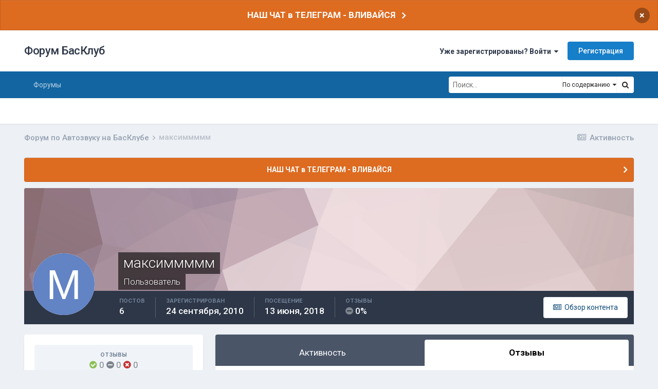

--- FILE ---
content_type: text/html;charset=UTF-8
request_url: https://bassclub.ru/forum/profile/1981-%D0%BC%D0%B0%D0%BA%D1%81%D0%B8%D0%BC%D0%BC%D0%BC%D0%BC%D0%BC/?tab=node_feedback_Feedback
body_size: 10269
content:
<!DOCTYPE html>
<html lang="ru-RU" dir="ltr">
	<head>
		<meta charset="utf-8">
		<title>максиммммм - Форум БасКлуб</title>
<!-- Yandex.Metrika counter -->
<script type="text/javascript" >
   (function(m,e,t,r,i,k,a){m[i]=m[i]||function(){(m[i].a=m[i].a||[]).push(arguments)};
   m[i].l=1*new Date();k=e.createElement(t),a=e.getElementsByTagName(t)[0],k.async=1,k.src=r,a.parentNode.insertBefore(k,a)})
   (window, document, "script", "https://mc.yandex.ru/metrika/tag.js", "ym");

   ym(83273404, "init", {
        clickmap:true,
        trackLinks:true,
        accurateTrackBounce:true
   });
</script>
<noscript><div><img src="https://mc.yandex.ru/watch/83273404" style="position:absolute; left:-9999px;" alt="" /></div></noscript>
<!-- /Yandex.Metrika counter -->
		
			<script async src="https://www.googletagmanager.com/gtag/js?id=UA-135468793-1"></script>
<script>
  window.dataLayer = window.dataLayer || [];
  function gtag(){dataLayer.push(arguments);}
  gtag('js', new Date());
  gtag('config', 'UA-135468793-1');
</script>
		
		
		
		

	<meta name="viewport" content="width=device-width, initial-scale=1">


	
	


	<meta name="twitter:card" content="summary" />



	
		
			
				<meta property="og:site_name" content="Форум БасКлуб">
			
		
	

	
		
			
				<meta property="og:locale" content="ru_RU">
			
		
	

	
		
			
				<meta name="description" content="БасКлуб - сообщество профессионалов и энтузиастов автозвука. Профиль пользователя - отзывы, репутация, торговый рейтиг. Форум по Автозвуку.">
			
		
	

	
		
			
				<meta name="keywords" content="автозвук, форум по автозвуку, автозвук форум, автозвук своими руками,  автосабвуферы, сабвуферы, усилители, соревнования по автозвуку, инсталляции, отзывы">
			
		
	


	
		<link rel="canonical" href="https://bassclub.ru/forum/profile/1981-%D0%BC%D0%B0%D0%BA%D1%81%D0%B8%D0%BC%D0%BC%D0%BC%D0%BC%D0%BC/" />
	




<link rel="manifest" href="https://bassclub.ru/forum/manifest.webmanifest/">
<meta name="msapplication-config" content="https://bassclub.ru/forum/browserconfig.xml/">
<meta name="msapplication-starturl" content="/">
<meta name="application-name" content="Форум БасКлуб">

<meta name="apple-mobile-web-app-title" content="Форум БасКлуб">

	<meta name="theme-color" content="#ffffff">










<link rel="preload" href="//bassclub.ru/forum/applications/core/interface/font/fontawesome-webfont.woff2?v=4.7.0" as="font" crossorigin="anonymous">
		


	
		
			<link href="https://fonts.googleapis.com/css?family=Inter:300,300i,400,500,400i,700,700i" rel="stylesheet" referrerpolicy="origin">
		
		
			<link href="https://fonts.googleapis.com/css?family=Roboto:300,300i,400,400i,500,700,700i" rel="stylesheet" referrerpolicy="origin">
		
	



	<link rel='stylesheet' href='https://bassclub.ru/forum/uploads/css_built_16/341e4a57816af3ba440d891ca87450ff_framework.css?v=4e52a1ea3c1737186560' media='all'>

	<link rel='stylesheet' href='https://bassclub.ru/forum/uploads/css_built_16/05e81b71abe4f22d6eb8d1a929494829_responsive.css?v=4e52a1ea3c1737186560' media='all'>

	<link rel='stylesheet' href='https://bassclub.ru/forum/uploads/css_built_16/20446cf2d164adcc029377cb04d43d17_flags.css?v=4e52a1ea3c1737186560' media='all'>

	<link rel='stylesheet' href='https://bassclub.ru/forum/uploads/css_built_16/90eb5adf50a8c640f633d47fd7eb1778_core.css?v=4e52a1ea3c1737186560' media='all'>

	<link rel='stylesheet' href='https://bassclub.ru/forum/uploads/css_built_16/5a0da001ccc2200dc5625c3f3934497d_core_responsive.css?v=4e52a1ea3c1737186560' media='all'>

	<link rel='stylesheet' href='https://bassclub.ru/forum/uploads/css_built_16/f6c2e70b9ca9bb3683a2629adf2a13b9_feedback.css?v=4e52a1ea3c1737186560' media='all'>

	<link rel='stylesheet' href='https://bassclub.ru/forum/uploads/css_built_16/ffdbd8340d5c38a97b780eeb2549bc3f_profiles.css?v=4e52a1ea3c1737186560' media='all'>

	<link rel='stylesheet' href='https://bassclub.ru/forum/uploads/css_built_16/f2ef08fd7eaff94a9763df0d2e2aaa1f_streams.css?v=4e52a1ea3c1737186560' media='all'>

	<link rel='stylesheet' href='https://bassclub.ru/forum/uploads/css_built_16/9be4fe0d9dd3ee2160f368f53374cd3f_leaderboard.css?v=4e52a1ea3c1737186560' media='all'>

	<link rel='stylesheet' href='https://bassclub.ru/forum/uploads/css_built_16/125515e1b6f230e3adf3a20c594b0cea_profiles_responsive.css?v=4e52a1ea3c1737186560' media='all'>





<link rel='stylesheet' href='https://bassclub.ru/forum/uploads/css_built_16/258adbb6e4f3e83cd3b355f84e3fa002_custom.css?v=4e52a1ea3c1737186560' media='all'>




		
		

        <link rel="icon" type="image/png" sizes="16x16" href="/favicon16.png">
        <link rel="icon" type="image/png" sizes="32x32" href="/favicon32.png">      
        <link rel="icon" type="image/png" sizes="120x120" href="/favicon120.png">
        <link rel="icon" type="image/png" sizes="192x192" href="/favicon192.png">
        <link rel="image_src" href="//bassclub.ru/bassclub-logo-22.png" />
        <script async src="https://pagead2.googlesyndication.com/pagead/js/adsbygoogle.js?client=ca-pub-2115546050444221" crossorigin="anonymous"></script>
  </head>
	<body class='ipsApp ipsApp_front ipsJS_none ipsClearfix' data-controller='core.front.core.app' data-message="" data-pageApp='core' data-pageLocation='front' data-pageModule='members' data-pageController='profile' data-pageID='1981'  >
		
		  <a href='#ipsLayout_mainArea' class='ipsHide' title='Перейти к основному содержанию на этой странице' accesskey='m'>Перейти к содержанию</a>
		
			<div id='ipsLayout_header' class='ipsClearfix'>
				



<div class='cAnnouncements' data-controller="core.front.core.announcementBanner" >
	
	<div class='cAnnouncementPageTop ipsJS_hide ipsAnnouncement ipsMessage_warning' data-announcementId="10">
        
        <a href='https://t.me/bassclub_chat' target="_blank" rel='noopener'>НАШ ЧАТ в ТЕЛЕГРАМ - ВЛИВАЙСЯ</a>
        

		<a href='#' data-role="dismissAnnouncement">×</a>
	</div>
	
</div>



				<header>
					<div class='ipsLayout_container'>
						

<a href='https://bassclub.ru/forum/' id='elSiteTitle' accesskey='1'>Форум БасКлуб</a>

						
							

	<ul id='elUserNav' class='ipsList_inline cSignedOut ipsResponsive_showDesktop'>
		
		<li id='elSignInLink'>
			<a href='https://bassclub.ru/forum/login/' data-ipsMenu-closeOnClick="false" data-ipsMenu id='elUserSignIn'>
				Уже зарегистрированы? Войти &nbsp;<i class='fa fa-caret-down'></i>
			</a>
			
<div id='elUserSignIn_menu' class='ipsMenu ipsMenu_auto ipsHide'>
	<form accept-charset='utf-8' method='post' action='https://bassclub.ru/forum/login/'>
		<input type="hidden" name="csrfKey" value="df3f7d1563a0389b4d7811374d98c6d9">
		<input type="hidden" name="ref" value="aHR0cHM6Ly9iYXNzY2x1Yi5ydS9mb3J1bS9wcm9maWxlLzE5ODEtJUQwJUJDJUQwJUIwJUQwJUJBJUQxJTgxJUQwJUI4JUQwJUJDJUQwJUJDJUQwJUJDJUQwJUJDJUQwJUJDLz90YWI9bm9kZV9mZWVkYmFja19GZWVkYmFjaw==">
		<div data-role="loginForm">
			
			
			
				<div class='ipsColumns ipsColumns_noSpacing'>
					<div class='ipsColumn ipsColumn_wide' id='elUserSignIn_internal'>
						
<div class="ipsPad ipsForm ipsForm_vertical">
	<h4 class="ipsType_sectionHead">Войти</h4>
	<br><br>
	<ul class='ipsList_reset'>
		<li class="ipsFieldRow ipsFieldRow_noLabel ipsFieldRow_fullWidth">
			
			
				<input type="text" placeholder="Отображаемое имя" name="auth" autocomplete="username">
			
		</li>
		<li class="ipsFieldRow ipsFieldRow_noLabel ipsFieldRow_fullWidth">
			<input type="password" placeholder="Пароль" name="password" autocomplete="current-password">
		</li>
		<li class="ipsFieldRow ipsFieldRow_checkbox ipsClearfix">
			<span class="ipsCustomInput">
				<input type="checkbox" name="remember_me" id="remember_me_checkbox" value="1" checked aria-checked="true">
				<span></span>
			</span>
			<div class="ipsFieldRow_content">
				<label class="ipsFieldRow_label" for="remember_me_checkbox">Запомнить</label>
				<span class="ipsFieldRow_desc">Не рекомендуется для компьютеров с общим доступом</span>
			</div>
		</li>
		<li class="ipsFieldRow ipsFieldRow_fullWidth">
			<button type="submit" name="_processLogin" value="usernamepassword" class="ipsButton ipsButton_primary ipsButton_small" id="elSignIn_submit">Войти</button>
			
				<p class="ipsType_right ipsType_small">
					
						<a href='https://bassclub.ru/forum/lostpassword/' data-ipsDialog data-ipsDialog-title='Забыли пароль?'>
					
					Забыли пароль?</a>
				</p>
			
		</li>
	</ul>
</div>
					</div>
					<div class='ipsColumn ipsColumn_wide'>
						<div class='ipsPadding' id='elUserSignIn_external'>
							<div class='ipsAreaBackground_light ipsPadding:half'>
								
								
									<div class='ipsType_center ipsMargin_top:half'>
										

<button type="submit" name="_processLogin" value="5" class='ipsButton ipsButton_verySmall ipsButton_fullWidth ipsSocial ipsSocial_vkcom' style="background-color: #4a76a8">
	
		<span class='ipsSocial_icon'>
			
				<i class='fa fa-vk'></i>
			
		</span>
		<span class='ipsSocial_text'>Войти через ВКонтакте</span>
	
</button>
									</div>
								
							</div>
						</div>
					</div>
				</div>
			
		</div>
	</form>
</div>
		</li>
		
			<li>
				
					<a href='https://bassclub.ru/forum/register/' data-ipsDialog data-ipsDialog-size='narrow' data-ipsDialog-title='Регистрация' id='elRegisterButton' class='ipsButton ipsButton_normal ipsButton_primary'>Регистрация</a>
				
			</li>
		
	</ul>

							
<ul class='ipsMobileHamburger ipsList_reset ipsResponsive_hideDesktop'>
	<li data-ipsDrawer data-ipsDrawer-drawerElem='#elMobileDrawer'>
		<a href='#'>
			
			
				
			
			
			
			<i class='fa fa-navicon'></i>
		</a>
	</li>
</ul>
						
					</div>
				</header>
				

	<nav data-controller='core.front.core.navBar' class=' ipsResponsive_showDesktop'>
		<div class='ipsNavBar_primary ipsLayout_container '>
			<ul data-role="primaryNavBar" class='ipsClearfix'>
				


	
		
		
		<li  id='elNavSecondary_41' data-role="navBarItem" data-navApp="forums" data-navExt="Forums">
			
			
				<a href="https://bassclub.ru/forum/"  data-navItem-id="41" >
					Форумы<span class='ipsNavBar_active__identifier'></span>
				</a>
			
			
				<ul class='ipsNavBar_secondary ipsHide' data-role='secondaryNavBar'>
					


	
		
		
		<li  id='elNavSecondary_50' data-role="navBarItem" data-navApp="core" data-navExt="CustomItem">
			
			
				<a href="https://bassclub.ru/forum/topic/123473-kodeks-basskluba/"  data-navItem-id="50" >
					Кодекс БасКлуба<span class='ipsNavBar_active__identifier'></span>
				</a>
			
			
		</li>
	
	

	
		
		
		<li  id='elNavSecondary_48' data-role="navBarItem" data-navApp="feedback" data-navExt="Feedback">
			
			
				<a href="https://bassclub.ru/forum/feedback/"  data-navItem-id="48" >
					Отзывы<span class='ipsNavBar_active__identifier'></span>
				</a>
			
			
		</li>
	
	

	
		
		
		<li  id='elNavSecondary_42' data-role="navBarItem" data-navApp="calendar" data-navExt="Calendar">
			
			
				<a href="https://bassclub.ru/forum/calendar/"  data-navItem-id="42" >
					Календарь<span class='ipsNavBar_active__identifier'></span>
				</a>
			
			
		</li>
	
	

	
		
		
		<li  id='elNavSecondary_44' data-role="navBarItem" data-navApp="core" data-navExt="AllActivity">
			
			
				<a href="https://bassclub.ru/forum/discover/"  data-navItem-id="44" >
					Активность<span class='ipsNavBar_active__identifier'></span>
				</a>
			
			
		</li>
	
	

	
		
		
		<li  id='elNavSecondary_45' data-role="navBarItem" data-navApp="core" data-navExt="Search">
			
			
				<a href="https://bassclub.ru/forum/search/"  data-navItem-id="45" >
					Поиск<span class='ipsNavBar_active__identifier'></span>
				</a>
			
			
		</li>
	
	

					<li class='ipsHide' id='elNavigationMore_41' data-role='navMore'>
						<a href='#' data-ipsMenu data-ipsMenu-appendTo='#elNavigationMore_41' id='elNavigationMore_41_dropdown'>Больше <i class='fa fa-caret-down'></i></a>
						<ul class='ipsHide ipsMenu ipsMenu_auto' id='elNavigationMore_41_dropdown_menu' data-role='moreDropdown'></ul>
					</li>
				</ul>
			
		</li>
	
	

				<li class='ipsHide' id='elNavigationMore' data-role='navMore'>
					<a href='#' data-ipsMenu data-ipsMenu-appendTo='#elNavigationMore' id='elNavigationMore_dropdown'>Больше</a>
					<ul class='ipsNavBar_secondary ipsHide' data-role='secondaryNavBar'>
						<li class='ipsHide' id='elNavigationMore_more' data-role='navMore'>
							<a href='#' data-ipsMenu data-ipsMenu-appendTo='#elNavigationMore_more' id='elNavigationMore_more_dropdown'>Больше <i class='fa fa-caret-down'></i></a>
							<ul class='ipsHide ipsMenu ipsMenu_auto' id='elNavigationMore_more_dropdown_menu' data-role='moreDropdown'></ul>
						</li>
					</ul>
				</li>
			</ul>
			

	<div id="elSearchWrapper">
		<div id='elSearch'>
			<form accept-charset='utf-8' action='//bassclub.ru/forum/search/?do=quicksearch' method='post'>
				<input type='search' id='elSearchField' placeholder='Поиск...' name='q' autocomplete='off' aria-label='Поиск'>
				<a href='#' id='elSearchType'><span>По содержанию</span> &nbsp;<i class='fa fa-caret-down'></i></a>
				<button class='cSearchSubmit' type="submit" aria-label='Поиск'><i class="fa fa-search"></i></button>
				<div id="elSearchExpanded">
					<ul class="ipsSideMenu_list ipsSideMenu_withRadios ipsSideMenu_small" data-ipsSideMenu data-ipsSideMenu-type="radio" data-ipsSideMenu-responsive="false" data-role="searchTypes">
						<li>
							<span class='ipsSideMenu_item' data-ipsMenuValue='titles'>
								<input type="radio" name="search_type" value="titles" id="elSearchType_titles">
								<label for='elSearchType_titles' id='elSearchType_titles_label'>По заголовкам</label>
							</span>
						</li>
						<li>
							<span class='ipsSideMenu_item ipsSideMenu_itemActive' data-ipsMenuValue='content'>
								<input type="radio" name="search_type" value="content" checked id="elSearchType_content">
								<label for='elSearchType_content' id='elSearchType_content_label'>По содержанию</label>
							</span>
						</li>
						<li>
							<span class='ipsSideMenu_item' data-ipsMenuValue='members'>
								<input type="radio" name="search_type" value="members" id="elSearchType_members">
								<label for='elSearchType_members' id='elSearchType_members_label'>По пользователям</label>
							</span>
						</li>
						<li>
							<span class='ipsSideMenu_item' data-ipsMenuValue='tags'>
								<input type="radio" name="search_type" value="tags" id="elSearchType_tags">
								<label for='elSearchType_tags' id='elSearchType_tags_label'>По тегам</label>
							</span>
						</li>
					</ul>
				</div>
			</form>
		</div>
	</div>

		</div>
	</nav>

				
<ul id='elMobileNav' class='ipsResponsive_hideDesktop' data-controller='core.front.core.mobileNav'>
	
		
			<li id='elMobileBreadcrumb'>
				<a href='https://bassclub.ru/forum/'>
					<span>Форум по Автозвуку на БасКлубе</span>
				</a>
			</li>
		
	
	
	
	<li >
		<a data-action="defaultStream" href='https://bassclub.ru/forum/discover/'><i class="fa fa-newspaper-o" aria-hidden="true"></i></a>
	</li>

	

	
		<li class='ipsJS_show'>
			<a href='https://bassclub.ru/forum/search/'><i class='fa fa-search'></i></a>
		</li>
	
</ul>
			</div>
		
		<main id='ipsLayout_body' class='ipsLayout_container'>
			<div id='ipsLayout_contentArea'>
				<div id='ipsLayout_contentWrapper'>
					
<nav class='ipsBreadcrumb ipsBreadcrumb_top ipsFaded_withHover'>
	

	<ul class='ipsList_inline ipsPos_right'>
		
		<li >
			<a data-action="defaultStream" class='ipsType_light '  href='https://bassclub.ru/forum/discover/'><i class="fa fa-newspaper-o" aria-hidden="true"></i> <span>Активность</span></a>
		</li>
		
	</ul>

	<ul data-role="breadcrumbList">
		<li>
			<a title="Форум по Автозвуку на БасКлубе" href='https://bassclub.ru/forum/'>
				<span>Форум по Автозвуку на БасКлубе <i class='fa fa-angle-right'></i></span>
			</a>
		</li>
		
		
			<li>
				
					<a href='https://bassclub.ru/forum/profile/1981-%D0%BC%D0%B0%D0%BA%D1%81%D0%B8%D0%BC%D0%BC%D0%BC%D0%BC%D0%BC/'>
						<span>максиммммм </span>
					</a>
				
			</li>
		
	</ul>
</nav>
					
					<div id='ipsLayout_mainArea'>
						
						
						
						

	


	<div class='cAnnouncementsContent'>
		
		<div class='cAnnouncementContentTop ipsAnnouncement ipsMessage_warning ipsType_center'>
            
            <a href='https://t.me/bassclub_chat' target="_blank" rel='noopener'>НАШ ЧАТ в ТЕЛЕГРАМ - ВЛИВАЙСЯ</a>
            
		</div>
		
	</div>



						

<!-- When altering this template be sure to also check for similar in the hovercard -->
<div data-controller="core.front.profile.main">
	

<header data-role="profileHeader">
	<div class="ipsPageHead_special " id="elProfileHeader" data-controller="core.global.core.coverPhoto" data-url="https://bassclub.ru/forum/profile/1981-%D0%BC%D0%B0%D0%BA%D1%81%D0%B8%D0%BC%D0%BC%D0%BC%D0%BC%D0%BC/?csrfKey=df3f7d1563a0389b4d7811374d98c6d9" data-coveroffset="0">
		
			<div class="ipsCoverPhoto_container" style="background-color: hsl(346, 100%, 80% )">
				<img src="https://bassclub.ru/forum/uploads/set_resources_16/84c1e40ea0e759e3f1505eb1788ddf3c_pattern.png" class="ipsCoverPhoto_photo" data-action="toggleCoverPhoto" alt="">
			</div>
		
		
		<div class="ipsColumns ipsColumns_collapsePhone" data-hideoncoveredit>
			<div class="ipsColumn ipsColumn_fixed ipsColumn_narrow ipsPos_center" id="elProfilePhoto">
				
					<span class="ipsUserPhoto ipsUserPhoto_xlarge">					
						<img src="data:image/svg+xml,%3Csvg%20xmlns%3D%22http%3A%2F%2Fwww.w3.org%2F2000%2Fsvg%22%20viewBox%3D%220%200%201024%201024%22%20style%3D%22background%3A%236283c4%22%3E%3Cg%3E%3Ctext%20text-anchor%3D%22middle%22%20dy%3D%22.35em%22%20x%3D%22512%22%20y%3D%22512%22%20fill%3D%22%23ffffff%22%20font-size%3D%22700%22%20font-family%3D%22-apple-system%2C%20BlinkMacSystemFont%2C%20Roboto%2C%20Helvetica%2C%20Arial%2C%20sans-serif%22%3E%D0%9C%3C%2Ftext%3E%3C%2Fg%3E%3C%2Fsvg%3E" alt="">
					</span>
				
				
			</div>
			<div class="ipsColumn ipsColumn_fluid">
				<div class="ipsPos_left ipsPad cProfileHeader_name ipsType_normal">
					<h1 class="ipsType_reset ipsPageHead_barText">
						максиммммм

						
                        
					</h1>
					<span>
						<span class="ipsPageHead_barText">Пользователь</span>
					</span>
				</div>
				
					<ul class="ipsList_inline ipsPad ipsResponsive_hidePhone ipsResponsive_block ipsPos_left">
						
							<li>

<div data-followApp='core' data-followArea='member' data-followID='1981'  data-controller='core.front.core.followButton'>
	
		

	
</div></li>
						
						
					</ul>
				
			</div>
		</div>
	</div>

	<div class="ipsGrid ipsAreaBackground ipsPad ipsResponsive_showPhone ipsResponsive_block">
		
		
		

		
		
		<div data-role="switchView" class="ipsGrid_span12">
			<div data-action="goToProfile" data-type="phone" class="ipsHide">
				<a href="https://bassclub.ru/forum/profile/1981-%D0%BC%D0%B0%D0%BA%D1%81%D0%B8%D0%BC%D0%BC%D0%BC%D0%BC%D0%BC/" class="ipsButton ipsButton_veryLight ipsButton_small ipsButton_fullWidth" title="Профиль максиммммм"><i class="fa fa-user"></i></a>
			</div>
			<div data-action="browseContent" data-type="phone" class="">
				<a href="https://bassclub.ru/forum/profile/1981-%D0%BC%D0%B0%D0%BA%D1%81%D0%B8%D0%BC%D0%BC%D0%BC%D0%BC%D0%BC/content/" rel="nofollow" class="ipsButton ipsButton_veryLight ipsButton_small ipsButton_fullWidth" title="Контент максиммммм"><i class="fa fa-newspaper-o"></i></a>
			</div>
		</div>
	</div>

	<div id="elProfileStats" class="ipsClearfix sm:ipsPadding ipsResponsive_pull">
		<div data-role="switchView" class="ipsResponsive_hidePhone ipsPos_right">
			<a href="https://bassclub.ru/forum/profile/1981-%D0%BC%D0%B0%D0%BA%D1%81%D0%B8%D0%BC%D0%BC%D0%BC%D0%BC%D0%BC/" class="ipsButton ipsButton_veryLight ipsButton_small ipsPos_right ipsHide" data-action="goToProfile" data-type="full" title="Профиль максиммммм"><i class="fa fa-user"></i> <span class="ipsResponsive_showDesktop ipsResponsive_inline"> Профиль</span></a>
			<a href="https://bassclub.ru/forum/profile/1981-%D0%BC%D0%B0%D0%BA%D1%81%D0%B8%D0%BC%D0%BC%D0%BC%D0%BC%D0%BC/content/" rel="nofollow" class="ipsButton ipsButton_veryLight ipsButton_small ipsPos_right " data-action="browseContent" data-type="full" title="Контент максиммммм"><i class="fa fa-newspaper-o"></i> <span class="ipsResponsive_showDesktop ipsResponsive_inline"> Обзор контента</span></a>
		</div>
		<ul class="ipsList_reset ipsFlex ipsFlex-ai:center ipsFlex-fw:wrap ipsPos_left ipsResponsive_noFloat">
			<li>
				<h4 class="ipsType_minorHeading">Постов</h4>
				6
			</li>
			<li>
				<h4 class="ipsType_minorHeading">Зарегистрирован</h4>
				<time datetime='2010-09-24T13:24:44Z' title='09/24/10 13:24 ' data-short='15 г'>24 сентября, 2010</time>
			</li>
            
			<li>
				<h4 class="ipsType_minorHeading">Посещение</h4>
				<span>
					
                    <time datetime='2018-06-13T19:28:22Z' title='06/13/18 19:28 ' data-short='7 г'>13 июня, 2018</time>
				</span>
			</li>
            
			
		



<li data-ipsTooltip title="Общий рейтинг">
	<h4 class="ipsType_minorHeading">Отзывы</h4>
	<span><i class="fa cFeedbackIcon_neutral"></i> 0%</span>
</li>
</ul>
	</div>
</header>

	<div data-role="profileContent" class="ipsSpacer_top">

		<div class="ipsColumns ipsColumns_collapseTablet" data-controller="core.front.profile.body">
			<div class="ipsColumn ipsColumn_fixed ipsColumn_veryWide" id="elProfileInfoColumn">
				<div class="ipsPadding ipsBox ipsResponsive_pull">



<div class='cProfileFeedbackBlock ipsMargin_bottom'>
	<a href="https://bassclub.ru/forum/profile/1981-%D0%BC%D0%B0%D0%BA%D1%81%D0%B8%D0%BC%D0%BC%D0%BC%D0%BC%D0%BC/?tab=node_feedback_Feedback">
		<div class='cProfileFeedback ipsPad_half cProfileFeedback_neutral'>
			<h2 class='ipsType_minorHeading'>Отзывы</h2>
			<div class='cProfileFeedbackScore'>
				<span data-ipsTooltip title="Положительные"><i class="fa cFeedbackIcon_positive"></i> 0</span>
				<span data-ipsTooltip title="Нейтральные"><i class="fa cFeedbackIcon_neutral"></i> 0</span>
				<span data-ipsTooltip title="Отрицательные"><i class="fa cFeedbackIcon_negative"></i> 0</span>
			</div>
		</div>
		<p class='ipsType_reset ipsPad_half ipsType_right ipsType_light ipsType_small'>
			Просмотреть отзывы <i class='fa fa-caret-right'></i>
		</p>
	</a>
</div>

					
					
						

						
							<div class="cProfileSidebarBlock ipsMargin_bottom">
								
									<div class="cProfileRepScore ipsPad_half cProfileRepScore_positive">
										<h2 class="ipsType_minorHeading">Репутация</h2>
										<span class="cProfileRepScore_points">5</span>
										
										
									</div>
								
							</div>
						
					

					
					
					
                        
                    
					
	 				
						<div class="ipsWidget ipsWidget_vertical cProfileSidebarBlock ipsBox ipsBox--child ipsSpacer_bottom" data-location="defaultFields">
							<h2 class="ipsWidget_title ipsType_reset">Информация о максиммммм</h2>
							<div class="ipsWidget_inner ipsPad">
								
								<ul class="ipsDataList ipsDataList_reducedSpacing cProfileFields">
									
									
										<li class="ipsDataItem">
											<span class="ipsDataItem_generic ipsDataItem_size3 ipsType_break"><strong>День рождения</strong></span>
											<span class="ipsDataItem_generic">10/06/1989</span>
										</li>
									
								</ul>
							</div>
						</div>
					
					
						
						<div class="ipsWidget ipsWidget_vertical cProfileSidebarBlock ipsBox ipsBox--child ipsSpacer_bottom" data-location="customFields">
							
                                <h2 class="ipsWidget_title ipsType_reset">Персональная информация</h2>
                            
                            <div class="ipsWidget_inner ipsPad">
								<ul class="ipsDataList ipsDataList_reducedSpacing cProfileFields">
									
									
										<li class="ipsDataItem ipsType_break">
											
												<span class="ipsDataItem_generic ipsDataItem_size3 ipsType_break"><strong>Город</strong></span>
												<div class="ipsDataItem_generic"><div class="ipsType_break ipsContained">Балашов</div></div>
											
										</li>
									
									
								</ul>
							</div>
						</div>
						
					
					
					
				</div>

			</div>
			<section class="ipsColumn ipsColumn_fluid">
				

				<div class="ipsBox ipsResponsive_pull">
					

	<div class='ipsTabs ipsTabs_stretch ipsClearfix' id='elProfileTabs' data-ipsTabBar data-ipsTabBar-contentArea='#elProfileTabs_content'>
		<a href='#elProfileTabs' data-action='expandTabs'><i class='fa fa-caret-down'></i></a>
		<ul role="tablist">
			
				<li>
					<a href='https://bassclub.ru/forum/profile/1981-%D0%BC%D0%B0%D0%BA%D1%81%D0%B8%D0%BC%D0%BC%D0%BC%D0%BC%D0%BC/?tab=activity' id='elProfileTab_activity' class='ipsTabs_item ipsType_center ' role="tab" aria-selected="false">Активность</a>
				</li>
			
				<li>
					<a href='https://bassclub.ru/forum/profile/1981-%D0%BC%D0%B0%D0%BA%D1%81%D0%B8%D0%BC%D0%BC%D0%BC%D0%BC%D0%BC/?tab=node_feedback_Feedback' id='elProfileTab_node_feedback_Feedback' class='ipsTabs_item ipsType_center ipsTabs_activeItem' role="tab" aria-selected="true">Отзывы</a>
				</li>
			
		</ul>
	</div>

<div id='elProfileTabs_content' class='ipsTabs_panels ipsPadding ipsAreaBackground_reset'>
	
		
	
		
			<div id="ipsTabs_elProfileTabs_elProfileTab_node_feedback_Feedback_panel" class='ipsTabs_panel ipsAreaBackground_reset'>
				


	<div class='ipsPad ipsType_center ipsType_large ipsType_light'>
		максиммммм не имеет отзывов
	</div>

			</div>
		
	
</div>
				</div>
			</section>
		</div>

	</div>
</div>


						


					</div>
					


					
<nav class='ipsBreadcrumb ipsBreadcrumb_bottom ipsFaded_withHover'>
	
		


	

	<ul class='ipsList_inline ipsPos_right'>
		
		<li >
			<a data-action="defaultStream" class='ipsType_light '  href='https://bassclub.ru/forum/discover/'><i class="fa fa-newspaper-o" aria-hidden="true"></i> <span>Активность</span></a>
		</li>
		
	</ul>

	<ul data-role="breadcrumbList">
		<li>
			<a title="Форум по Автозвуку на БасКлубе" href='https://bassclub.ru/forum/'>
				<span>Форум по Автозвуку на БасКлубе <i class='fa fa-angle-right'></i></span>
			</a>
		</li>
		
		
			<li>
				
					<a href='https://bassclub.ru/forum/profile/1981-%D0%BC%D0%B0%D0%BA%D1%81%D0%B8%D0%BC%D0%BC%D0%BC%D0%BC%D0%BC/'>
						<span>максиммммм </span>
					</a>
				
			</li>
		
	</ul>
</nav>
				</div>
			</div>
			
		</main>
		
			<footer id='ipsLayout_footer' class='ipsClearfix'>
				<div class='ipsLayout_container'>
					
					

<ul id='elFooterSocialLinks' class='ipsList_inline ipsType_center ipsSpacer_top'>
	
<li class='cUserNav_icon'>
	<a href="https://vk.com/vbassclube" target="_blank" class="cShareLink cShareLink_vk"><i class="fa fa-vk"></i></a>
</li>
<li class='cUserNav_icon'>
	<a href="https://www.instagram.com/bassclub.ru/" target="_blank" class="cShareLink cShareLink_instagram"><i class="fa fa-instagram"></i></a>
</li>
</ul>


<ul class='ipsList_inline ipsType_center ipsSpacer_top' id="elFooterLinks">
	
	
		<li>
			<a href='#elNavLang_menu' id='elNavLang' data-ipsMenu data-ipsMenu-above>Язык <i class='fa fa-caret-down'></i></a>
			<ul id='elNavLang_menu' class='ipsMenu ipsMenu_selectable ipsHide'>
			
				<li class='ipsMenu_item ipsMenu_itemChecked'>
					<form action="//bassclub.ru/forum/language/?csrfKey=df3f7d1563a0389b4d7811374d98c6d9" method="post">
					<input type="hidden" name="ref" value="aHR0cHM6Ly9iYXNzY2x1Yi5ydS9mb3J1bS9wcm9maWxlLzE5ODEtJUQwJUJDJUQwJUIwJUQwJUJBJUQxJTgxJUQwJUI4JUQwJUJDJUQwJUJDJUQwJUJDJUQwJUJDJUQwJUJDLz90YWI9bm9kZV9mZWVkYmFja19GZWVkYmFjaw==">
					<button type='submit' name='id' value='6' class='ipsButton ipsButton_link ipsButton_link_secondary'><i class='ipsFlag ipsFlag-ru'></i> Русский БасКлуб (RU) (По умолчанию)</button>
					</form>
				</li>
			
				<li class='ipsMenu_item'>
					<form action="//bassclub.ru/forum/language/?csrfKey=df3f7d1563a0389b4d7811374d98c6d9" method="post">
					<input type="hidden" name="ref" value="aHR0cHM6Ly9iYXNzY2x1Yi5ydS9mb3J1bS9wcm9maWxlLzE5ODEtJUQwJUJDJUQwJUIwJUQwJUJBJUQxJTgxJUQwJUI4JUQwJUJDJUQwJUJDJUQwJUJDJUQwJUJDJUQwJUJDLz90YWI9bm9kZV9mZWVkYmFja19GZWVkYmFjaw==">
					<button type='submit' name='id' value='1' class='ipsButton ipsButton_link ipsButton_link_secondary'><i class='ipsFlag ipsFlag-us'></i> English (USA) </button>
					</form>
				</li>
			
			</ul>
		</li>
	
	
	
	
	
</ul>	


<p id='elCopyright'>
	<span id='elCopyright_userLine'>©  2008-2022 BassClub.ru™. Все права защищены.</span>
	<a rel='nofollow' title='Invision Community' href='https://www.invisioncommunity.com/'>Powered by Invision Community</a><br><a href='https://ipbmafia.ru' style='display:none'>Поддежка Invision Community в России</a>
</p>
				</div>
            <div class='counter'><img src="https://www.yandex.ru/cycounter?bassclub.ru" width="88" height="31" alt="Индекс цитирования" border="0" /></div>
			</footer>
			
<div id='elMobileDrawer' class='ipsDrawer ipsHide'>
	<div class='ipsDrawer_menu'>
		<a href='#' class='ipsDrawer_close' data-action='close'><span>&times;</span></a>
		<div class='ipsDrawer_content ipsFlex ipsFlex-fd:column'>
			
				<div class='ipsPadding ipsBorder_bottom'>
					<ul class='ipsToolList ipsToolList_vertical'>
						<li>
							<a href='https://bassclub.ru/forum/login/' id='elSigninButton_mobile' class='ipsButton ipsButton_light ipsButton_small ipsButton_fullWidth'>Уже зарегистрированы? Войти</a>
						</li>
						
							<li>
								
									<a href='https://bassclub.ru/forum/register/' data-ipsDialog data-ipsDialog-size='narrow' data-ipsDialog-title='Регистрация' data-ipsDialog-fixed='true' id='elRegisterButton_mobile' class='ipsButton ipsButton_small ipsButton_fullWidth ipsButton_important'>Регистрация</a>
								
							</li>
						
					</ul>
				</div>
			

			<ul class='ipsDrawer_list ipsFlex-flex:11'>
				

				
				
				
				
					
						
						
							<li class='ipsDrawer_itemParent'>
								<h4 class='ipsDrawer_title'><a href='#'>Форумы</a></h4>
								<ul class='ipsDrawer_list'>
									<li data-action="back"><a href='#'>Назад</a></li>
									
									
										
										
										
											
												
											
										
											
												
											
										
											
												
											
										
											
												
											
										
											
												
											
										
									
													
									
									
									
										


	
		
			<li>
				<a href='https://bassclub.ru/forum/topic/123473-kodeks-basskluba/' >
					Кодекс БасКлуба
				</a>
			</li>
		
	

	
		
			<li>
				<a href='https://bassclub.ru/forum/feedback/' >
					Отзывы
				</a>
			</li>
		
	

	
		
			<li>
				<a href='https://bassclub.ru/forum/calendar/' >
					Календарь
				</a>
			</li>
		
	

	
		
			<li>
				<a href='https://bassclub.ru/forum/discover/' >
					Активность
				</a>
			</li>
		
	

	
		
			<li>
				<a href='https://bassclub.ru/forum/search/' >
					Поиск
				</a>
			</li>
		
	

										
								</ul>
							</li>
						
					
				
				
			</ul>

			
		</div>
	</div>
</div>

<div id='elMobileCreateMenuDrawer' class='ipsDrawer ipsHide'>
	<div class='ipsDrawer_menu'>
		<a href='#' class='ipsDrawer_close' data-action='close'><span>&times;</span></a>
		<div class='ipsDrawer_content ipsSpacer_bottom ipsPad'>
			<ul class='ipsDrawer_list'>
				<li class="ipsDrawer_listTitle ipsType_reset">Создать...</li>
				
			</ul>
		</div>
	</div>
</div>
			
			

	
	<script type='text/javascript'>
		var ipsDebug = false;		
	
		var CKEDITOR_BASEPATH = '//bassclub.ru/forum/applications/core/interface/ckeditor/ckeditor/';
	
		var ipsSettings = {
			
			
			cookie_path: "/forum/",
			
			cookie_prefix: "ips4_",
			
			
			cookie_ssl: true,
			
			upload_imgURL: "https://bassclub.ru/forum/uploads/set_resources_16/0cb563f8144768654a2205065d13abd6_upload.png",
			message_imgURL: "https://bassclub.ru/forum/uploads/set_resources_16/0cb563f8144768654a2205065d13abd6_message.png",
			notification_imgURL: "https://bassclub.ru/forum/uploads/set_resources_16/0cb563f8144768654a2205065d13abd6_notification.png",
			baseURL: "//bassclub.ru/forum/",
			jsURL: "//bassclub.ru/forum/applications/core/interface/js/js.php",
			csrfKey: "df3f7d1563a0389b4d7811374d98c6d9",
			antiCache: "4e52a1ea3c1737186560",
			jsAntiCache: "4e52a1ea3c1737384066",
			disableNotificationSounds: true,
			useCompiledFiles: true,
			links_external: true,
			memberID: 0,
			lazyLoadEnabled: true,
			blankImg: "//bassclub.ru/forum/applications/core/interface/js/spacer.png",
			googleAnalyticsEnabled: true,
			matomoEnabled: false,
			viewProfiles: true,
			mapProvider: 'none',
			mapApiKey: '',
			pushPublicKey: null,
			relativeDates: true
		};
		
		
		
		
			ipsSettings['maxImageDimensions'] = {
				width: 800,
				height: 600
			};
		
		
	</script>





<script type='text/javascript' src='https://bassclub.ru/forum/uploads/javascript_global/root_library.js?v=4e52a1ea3c1737384066' data-ips></script>


<script type='text/javascript' src='https://bassclub.ru/forum/uploads/javascript_global/root_js_lang_6.js?v=4e52a1ea3c1737384066' data-ips></script>


<script type='text/javascript' src='https://bassclub.ru/forum/uploads/javascript_global/root_framework.js?v=4e52a1ea3c1737384066' data-ips></script>


<script type='text/javascript' src='https://bassclub.ru/forum/uploads/javascript_core/global_global_core.js?v=4e52a1ea3c1737384066' data-ips></script>


<script type='text/javascript' src='https://bassclub.ru/forum/uploads/javascript_core/plugins_plugins.js?v=4e52a1ea3c1737384066' data-ips></script>


<script type='text/javascript' src='https://bassclub.ru/forum/uploads/javascript_global/root_front.js?v=4e52a1ea3c1737384066' data-ips></script>


<script type='text/javascript' src='https://bassclub.ru/forum/uploads/javascript_core/front_front_core.js?v=4e52a1ea3c1737384066' data-ips></script>


<script type='text/javascript' src='https://bassclub.ru/forum/uploads/javascript_core/front_front_statuses.js?v=4e52a1ea3c1737384066' data-ips></script>


<script type='text/javascript' src='https://bassclub.ru/forum/uploads/javascript_core/front_front_profile.js?v=4e52a1ea3c1737384066' data-ips></script>


<script type='text/javascript' src='https://bassclub.ru/forum/uploads/javascript_core/front_app.js?v=4e52a1ea3c1737384066' data-ips></script>


<script type='text/javascript' src='https://bassclub.ru/forum/uploads/javascript_global/root_map.js?v=4e52a1ea3c1737384066' data-ips></script>



	<script type='text/javascript'>
		
			ips.setSetting( 'date_format', jQuery.parseJSON('"mm\/dd\/yy"') );
		
			ips.setSetting( 'date_first_day', jQuery.parseJSON('0') );
		
			ips.setSetting( 'ipb_url_filter_option', jQuery.parseJSON('"none"') );
		
			ips.setSetting( 'url_filter_any_action', jQuery.parseJSON('"allow"') );
		
			ips.setSetting( 'bypass_profanity', jQuery.parseJSON('0') );
		
			ips.setSetting( 'emoji_style', jQuery.parseJSON('"disabled"') );
		
			ips.setSetting( 'emoji_shortcodes', jQuery.parseJSON('true') );
		
			ips.setSetting( 'emoji_ascii', jQuery.parseJSON('true') );
		
			ips.setSetting( 'emoji_cache', jQuery.parseJSON('1638645233') );
		
			ips.setSetting( 'image_jpg_quality', jQuery.parseJSON('90') );
		
			ips.setSetting( 'cloud2', jQuery.parseJSON('false') );
		
		
	</script>



<script type='application/ld+json'>
{
    "@context": "http://schema.org",
    "@type": "ProfilePage",
    "url": "https://bassclub.ru/forum/profile/1981-%D0%BC%D0%B0%D0%BA%D1%81%D0%B8%D0%BC%D0%BC%D0%BC%D0%BC%D0%BC/",
    "name": "\u043c\u0430\u043a\u0441\u0438\u043c\u043c\u043c\u043c\u043c",
    "primaryImageOfPage": {
        "@type": "ImageObject",
        "contentUrl": "https://bassclub.ru/forum/applications/core/interface/email/default_photo.png",
        "representativeOfPage": true,
        "thumbnail": {
            "@type": "ImageObject",
            "contentUrl": "https://bassclub.ru/forum/applications/core/interface/email/default_photo.png"
        }
    },
    "thumbnailUrl": "https://bassclub.ru/forum/applications/core/interface/email/default_photo.png",
    "image": "https://bassclub.ru/forum/applications/core/interface/email/default_photo.png",
    "relatedLink": "https://bassclub.ru/forum/profile/1981-%D0%BC%D0%B0%D0%BA%D1%81%D0%B8%D0%BC%D0%BC%D0%BC%D0%BC%D0%BC/content/",
    "dateCreated": "2010-09-24T13:24:44+0000",
    "interactionStatistic": [
        {
            "@type": "InteractionCounter",
            "interactionType": "http://schema.org/CommentAction",
            "userInteractionCount": 6
        },
        {
            "@type": "InteractionCounter",
            "interactionType": "http://schema.org/ViewAction",
            "userInteractionCount": 994
        }
    ]
}	
</script>

<script type='application/ld+json'>
{
    "@context": "http://www.schema.org",
    "publisher": "https://bassclub.ru/forum/#organization",
    "@type": "WebSite",
    "@id": "https://bassclub.ru/forum/#website",
    "mainEntityOfPage": "https://bassclub.ru/forum/",
    "name": "\u0424\u043e\u0440\u0443\u043c \u0411\u0430\u0441\u041a\u043b\u0443\u0431",
    "url": "https://bassclub.ru/forum/",
    "potentialAction": {
        "type": "SearchAction",
        "query-input": "required name=query",
        "target": "https://bassclub.ru/forum/search/?q={query}"
    },
    "inLanguage": [
        {
            "@type": "Language",
            "name": "\u0420\u0443\u0441\u0441\u043a\u0438\u0439 \u0411\u0430\u0441\u041a\u043b\u0443\u0431 (RU)",
            "alternateName": "ru-RU"
        },
        {
            "@type": "Language",
            "name": "English (USA)",
            "alternateName": "en-US"
        }
    ]
}	
</script>

<script type='application/ld+json'>
{
    "@context": "http://www.schema.org",
    "@type": "Organization",
    "@id": "https://bassclub.ru/forum/#organization",
    "mainEntityOfPage": "https://bassclub.ru/forum/",
    "name": "\u0424\u043e\u0440\u0443\u043c \u0411\u0430\u0441\u041a\u043b\u0443\u0431",
    "url": "https://bassclub.ru/forum/",
    "sameAs": [
        "https://www.instagram.com/bassclub.ru/",
        "https://vk.com/vbassclube"
    ]
}	
</script>

<script type='application/ld+json'>
{
    "@context": "http://schema.org",
    "@type": "BreadcrumbList",
    "itemListElement": [
        {
            "@type": "ListItem",
            "position": 1,
            "item": {
                "@id": "https://bassclub.ru/forum/profile/1981-%D0%BC%D0%B0%D0%BA%D1%81%D0%B8%D0%BC%D0%BC%D0%BC%D0%BC%D0%BC/",
                "name": "\u043c\u0430\u043a\u0441\u0438\u043c\u043c\u043c\u043c\u043c"
            }
        }
    ]
}	
</script>


<script type='text/javascript'>
	var expandedElem = $('#elSearchExpanded');
	$('#elSearchType').click( function (e) {
		e.preventDefault();
		ips.utils.anim.go( expandedElem.css('display') == 'none' ? 'fadeIn fast' : 'fadeOut fast', expandedElem );
	});
	$('[data-role="searchTypes"]').on('itemClicked.sideMenu', function (e, data) {
		$('#elSearchType span').text( $( '#elSearchType_' + data.selectedItemID + '_label' ).text() );
		expandedElem.hide();
	});
	$( document ).click( function (e) {
		if( $('#elSearchType').is( e.target ) || $('#elSearchType').has( e.target ).length ){
			return;
		}
		if( expandedElem.css('display') != 'none' && !expandedElem.is( e.target ) && !expandedElem.has( e.target ).length ) {
			ips.utils.anim.go( 'fadeOut fast', expandedElem );
		}
	});
	$('#elSearch form').submit( function (e) {
		e.preventDefault();
		var url = ips.getSetting('baseURL') + 'index.php?app=core&module=search&controller=search';
		var q = $('[name="q"]').val();
		var type = $('[name="search_type"]:checked').val();
		if( q ){
			q = encodeURIComponent( q );
			switch( type ){
				case 'titles':
					url += '&q=' + q + '&search_in=titles';
					break;
				case 'content':
					url += '&q=' + q;
					break;
				case 'members':
					url += '&q=' + q + '&type=core_members';
					break;
				case 'tags':
					url += '&tags=' + q;
					break;
			}
			url += '&quick=1';
		}
		window.location.href = url;
	});
</script>

			
			
		
		<!--ipsQueryLog-->
		<!--ipsCachingLog-->
		
		
			
		
		
	</body>
</html>

--- FILE ---
content_type: text/html; charset=utf-8
request_url: https://www.google.com/recaptcha/api2/aframe
body_size: 260
content:
<!DOCTYPE HTML><html><head><meta http-equiv="content-type" content="text/html; charset=UTF-8"></head><body><script nonce="wYzOjW47DjqTK4GWo9iyiQ">/** Anti-fraud and anti-abuse applications only. See google.com/recaptcha */ try{var clients={'sodar':'https://pagead2.googlesyndication.com/pagead/sodar?'};window.addEventListener("message",function(a){try{if(a.source===window.parent){var b=JSON.parse(a.data);var c=clients[b['id']];if(c){var d=document.createElement('img');d.src=c+b['params']+'&rc='+(localStorage.getItem("rc::a")?sessionStorage.getItem("rc::b"):"");window.document.body.appendChild(d);sessionStorage.setItem("rc::e",parseInt(sessionStorage.getItem("rc::e")||0)+1);localStorage.setItem("rc::h",'1769002093140');}}}catch(b){}});window.parent.postMessage("_grecaptcha_ready", "*");}catch(b){}</script></body></html>

--- FILE ---
content_type: application/javascript; charset=utf-8
request_url: https://bassclub.ru/forum/uploads/javascript_core/plugins_plugins.js?v=4e52a1ea3c1737384066
body_size: 818
content:
;(function($,_,undefined){"use strict";ips.controller.mixin('commentFeed.mention','core.front.core.commentFeed',true,function(){this.before('initialize',function(){this.on('click','[data-action="mentionMember"]',this.mentionMember);});this.mentionMember=function(e){e.preventDefault();var button=$(e.currentTarget);var html='<a href="'+button.attr('data-member-link')+'" contenteditable="false" data-ipshover="" data-ipshover-target="'+button.attr('data-member-hoverlink')+'" data-mentionid="'+button.attr('data-member-id')+'">@'+button.attr('data-member-name')+'</a> ';var elem=this.scope.find('[data-role="replyArea"] [data-ipsEditor]')
var editor=ips.ui.editor.getObj(elem);editor.unminimize(function(){var elemPosition=ips.utils.position.getElemPosition(elem);var windowScroll=$(window).scrollTop();var viewHeight=$(window).height();if(elemPosition.absPos.top<windowScroll||elemPosition.absPos.top>(windowScroll+viewHeight)){$('html, body').animate({scrollTop:elemPosition.absPos.top+'px'});}
editor.insertHtml(html);});};});}(jQuery,_));;
;(function($,_,undefined){"use strict";ips.controller.register('plugins.tb.BumpUpTopics',{_bumpDays:0,_bumpHours:0,_bumpMinutes:0,_bumpSeconds:0,_updater:null,initialize:function(){this.setupTimer();},setupTimer:function(){var timer=this.scope.find('#elBumpDisabled').attr('data-bumpTime');if(timer>0){this._bumpDays=Math.floor((timer /(60*60*24)));this._bumpHours=Math.floor((timer /(60*60))%24);this._bumpMinutes=Math.floor((timer / 60)%60);this._bumpSeconds=Math.floor((timer)%60);this._updater=setInterval(_.bind(this._runTimer,this),1000);}},_runTimer:function(){if(this._bumpSeconds==0){if(this._bumpMinutes==0){if(this._bumpHours==0){if(this._bumpDays>0){this._bumpSeconds=59;this._bumpMinutes=59;this._bumpHours=23;this._bumpDays-=1;}}
else{this._bumpSeconds=59;this._bumpMinutes=59;this._bumpHours-=1;}}
else{this._bumpSeconds=59;this._bumpMinutes-=1;}}
else{this._bumpSeconds-=1;}
var timeValue=''+((this._bumpDays>0)?this._bumpDays+':':'');timeValue+=''+((this._bumpDays>0||this._bumpHours>0)?((this._bumpDays&&this._bumpHours<10)?'0':'')+this._bumpHours+':':'');timeValue+=((this._bumpMinutes<10)?'0':'')+this._bumpMinutes+':';timeValue+=((this._bumpSeconds<10)?'0':'')+this._bumpSeconds;this.scope.find('#elBumpDisabled [data-bumpCountdown]').text(timeValue);if(this._bumpSeconds==0&&this._bumpMinutes==0&&this._bumpHours==0&&this._bumpDays==0){clearInterval(this._updater);this.scope.find('#elBumpDisabled').hide();this.scope.find('#elBumpEnabled').show();}}});}(jQuery,_));;